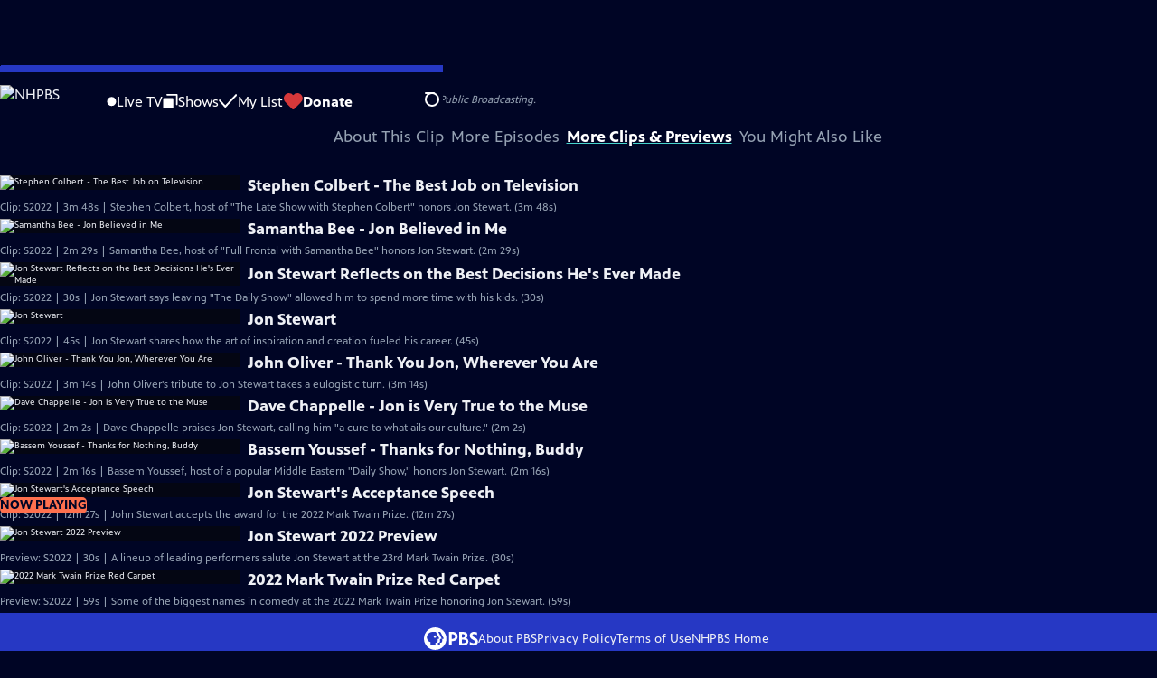

--- FILE ---
content_type: text/javascript
request_url: https://video.nhpbs.org/_next/static/chunks/6fc62e33a466753d.js
body_size: 20216
content:
;!function(){try { var e="undefined"!=typeof globalThis?globalThis:"undefined"!=typeof global?global:"undefined"!=typeof window?window:"undefined"!=typeof self?self:{},n=(new e.Error).stack;n&&((e._debugIds|| (e._debugIds={}))[n]="a0c66cbb-8103-625b-9bba-e40f658d09de")}catch(e){}}();
(globalThis.TURBOPACK||(globalThis.TURBOPACK=[])).push(["object"==typeof document?document.currentScript:void 0,118635,e=>{"use strict";var t=e.i(271645),a=e.i(807345),n=e.i(394025);e.s(["default",0,e=>{let l=(0,t.useRef)(!1),[s,o]=(0,n.default)(e);return(0,t.useEffect)(()=>{(0,a.default)(s?.current)&&!l.current&&(s.current(),l.current=!0)},[]),o}])},695121,e=>{"use strict";let t=(0,e.i(639372).atom)(!1);e.s(["changeStationModalAtom",0,t])},287496,e=>{"use strict";var t=e.i(117595),a=e.i(71829);e.s(["openChangeStationModal",0,e=>{e(t.default.get(a.STATION_ID_COOKIE)?"change-station-panel":"station-lookup-panel")}])},365706,e=>{e.v({passport_compass_rose_icon:"PassportLockup-module-scss-module__RMx4HW__passport_compass_rose_icon",passport_lockup:"PassportLockup-module-scss-module__RMx4HW__passport_lockup"})},878083,e=>{"use strict";var t=e.i(843476),a=e.i(456013),n=e.i(365706);e.s(["default",0,e=>{let l,{stationData:s,element:o,className:i,shortCommonName:r}=e;if(s)l=s?.attributes.short_common_name;else{if(!r)return null;l=r}let u=n.default.passport_lockup;return i&&(u+=` ${i}`),(0,t.jsxs)(o,{className:u,children:[l,(0,t.jsx)(a.default,{className:n.default.passport_compass_rose_icon}),"Passport"]})}])},794909,(e,t,a)=>{"use strict";Object.defineProperty(a,"__esModule",{value:!0});var n={default:function(){return c},getImageProps:function(){return u}};for(var l in n)Object.defineProperty(a,l,{enumerable:!0,get:n[l]});let s=e.r(555682),o=e.r(908927),i=e.r(605500),r=s._(e.r(1948));function u(e){let{props:t}=(0,o.getImgProps)(e,{defaultLoader:r.default,imgConf:{deviceSizes:[640,750,828,1080,1200,1920,2048,3840],imageSizes:[32,48,64,96,128,256,384],qualities:[75],path:"/_next/image/",loader:"default",dangerouslyAllowSVG:!1,unoptimized:!0}});for(let[e,a]of Object.entries(t))void 0===a&&delete t[e];return{props:t}}let c=i.Image},657688,(e,t,a)=>{t.exports=e.r(794909)},970558,e=>{"use strict";var t,a=e.i(271645);function n(){return(n=Object.assign.bind()).apply(null,arguments)}e.s(["default",0,function(e){return a.createElement("svg",n({xmlns:"http://www.w3.org/2000/svg",fill:"none"},e),t||(t=a.createElement("path",{d:"M8.661 3.93a3.93 3.93 0 1 0-7.317 1.994h-.001L4.731 12l3.388-6.076a3.9 3.9 0 0 0 .542-1.993Zm-3.93-2.648A2.65 2.65 0 0 1 7.38 3.93a2.65 2.65 0 0 1-2.65 2.65 2.65 2.65 0 0 1-2.648-2.65A2.65 2.65 0 0 1 4.73 1.283Z"})))}])},384644,159839,e=>{"use strict";var t,a=e.i(843476),n=e.i(593338),l=e.i(135814),s=e.i(907748),o=e.i(859568),i=e.i(821988),r=e.i(82539),u=e.i(271645);function c(){return(c=Object.assign.bind()).apply(null,arguments)}let d=function(e){return u.createElement("svg",c({xmlns:"http://www.w3.org/2000/svg",viewBox:"0 0 16 8"},e),t||(t=u.createElement("path",{d:"m7.8.475-7.2 6.6v.3c0 .2.1.2.2.2h14.5l.2-.3-.1-.2-7.2-6.6c-.2-.1-.4-.1-.4 0"})))};e.s(["default",0,d],159839);var _=e.i(420546);e.s(["default",0,e=>{let{children:t,cid:u,className:c,disabled:m,gtmLabel:f,style:g="white_ghost",title:h,onClick:p,iconBefore:v,iconAfter:w,size:S="responsive"}=e,E=null;switch(v){case"play":E=(0,a.jsx)(i.default,{});break;case"add":E=(0,a.jsx)(n.default,{});break;case"check":E=(0,a.jsx)(l.default,{});break;case"heart":E=(0,a.jsx)(o.default,{})}let b=null;switch(w){case"up":b=(0,a.jsx)(d,{});break;case"down":b=(0,a.jsx)(s.default,{});break;case"shuffle":b=(0,a.jsx)(r.default,{})}let C=`${_.default[g]}`;return c&&(C+=` ${c}`),"responsive"!==S&&(C+=` ${_.default[S]}`),(0,a.jsxs)("button",{className:C,title:h,disabled:m,onClick:()=>p?.(),"data-cid":u,"data-gtm-label":f,children:[E,t,b]})}],384644)},593338,e=>{"use strict";var t,a=e.i(271645);function n(){return(n=Object.assign.bind()).apply(null,arguments)}e.s(["default",0,function(e){return a.createElement("svg",n({xmlns:"http://www.w3.org/2000/svg",viewBox:"0 0 16 17"},e),t||(t=a.createElement("path",{d:"M14.5 7.2H9V1.8a1 1 0 0 0-2.2 0v5.4H1.5a1 1 0 0 0 0 2.1H7v5.4a1 1 0 0 0 2.2 0V9.3h5.4a1 1 0 0 0 0-2.1Z"})))}])},135814,e=>{"use strict";var t,a=e.i(271645);function n(){return(n=Object.assign.bind()).apply(null,arguments)}e.s(["default",0,function(e){return a.createElement("svg",n({xmlns:"http://www.w3.org/2000/svg",viewBox:"0 0 17 15"},e),t||(t=a.createElement("path",{d:"m.7 7.7 5 5.5.6.3c.3 0 .5 0 .7-.2l9.7-10.5c.3-.4.3-.9 0-1.2a.8.8 0 0 0-1.2 0l-9.1 9.9-4.5-5A.8.8 0 1 0 .7 7.8Z"})))}])},821988,e=>{"use strict";var t,a=e.i(271645);function n(){return(n=Object.assign.bind()).apply(null,arguments)}e.s(["default",0,function(e){return a.createElement("svg",n({xmlns:"http://www.w3.org/2000/svg",className:"play_svg__play",viewBox:"0 0 10 12"},e),t||(t=a.createElement("path",{d:"M9.37 6.05.89.75C.73.65.57.74.57.9v10.7c0 .16.16.24.32.16l8.48-5.31c.15-.16.15-.32 0-.4"})))}])},907748,859568,82539,e=>{"use strict";var t,a,n,l=e.i(271645);function s(){return(s=Object.assign.bind()).apply(null,arguments)}function o(){return(o=Object.assign.bind()).apply(null,arguments)}function i(){return(i=Object.assign.bind()).apply(null,arguments)}e.s(["default",0,function(e){return l.createElement("svg",s({xmlns:"http://www.w3.org/2000/svg",viewBox:"0 0 16 8"},e),t||(t=l.createElement("path",{d:"M7.8 7.5.6.9V.6C.6.4.7.4.8.4h14.5l.2.3-.1.2-7.2 6.6c-.2.1-.4.1-.4 0"})))}],907748),e.s(["default",0,function(e){return l.createElement("svg",o({xmlns:"http://www.w3.org/2000/svg",fill:"none",viewBox:"0 0 22 18"},e),a||(a=l.createElement("path",{fill:"#D6383A",d:"M21.765 5.812C21.765 2.596 19.169 0 15.977 0a5.77 5.77 0 0 0-4.597 2.276A5.77 5.77 0 0 0 6.784 0C3.592 0 .995 2.607.995 5.812c0 1.678.703 3.184 1.83 4.242l6.96 7.234s1.542 1.602 3.138 0l6.98-7.202a5.82 5.82 0 0 0 1.862-4.274"})))}],859568),e.s(["default",0,function(e){return l.createElement("svg",i({xmlns:"http://www.w3.org/2000/svg",fill:"none",viewBox:"0 0 21 21"},e),n||(n=l.createElement("path",{stroke:"#94A1B2",strokeLinecap:"round",strokeLinejoin:"round",strokeWidth:2,d:"M13.4 3h4.17v4.17m-14.17 10L17.57 3m0 10.83V18H13.4m-.83-5 5 5M3.4 3.83 7.57 8"})))}],82539)},420546,e=>{e.v({blue:"Button-module-scss-module__gW1A4G__blue",blue_ghost:"Button-module-scss-module__gW1A4G__blue_ghost",heart_icon:"Button-module-scss-module__gW1A4G__heart_icon",light_blue:"Button-module-scss-module__gW1A4G__light_blue",link_button_content_disabled:"Button-module-scss-module__gW1A4G__link_button_content_disabled",max:"Button-module-scss-module__gW1A4G__max",min:"Button-module-scss-module__gW1A4G__min",red:"Button-module-scss-module__gW1A4G__red",white:"Button-module-scss-module__gW1A4G__white",white_ghost:"Button-module-scss-module__gW1A4G__white_ghost",yellow:"Button-module-scss-module__gW1A4G__yellow"})},132596,e=>{"use strict";var t,a=e.i(271645);function n(){return(n=Object.assign.bind()).apply(null,arguments)}e.s(["default",0,function(e){return a.createElement("svg",n({xmlns:"http://www.w3.org/2000/svg",viewBox:"0 0 34 35"},e),t||(t=a.createElement("path",{d:"M19.358 17.782 33.24 3.9a1.846 1.846 0 0 0 0-2.588 1.846 1.846 0 0 0-2.588 0L16.77 15.429 3.123 1.547a1.846 1.846 0 0 0-2.589 0 1.846 1.846 0 0 0 0 2.588l13.883 13.883L.534 31.664a1.846 1.846 0 0 0 0 2.588 1.846 1.846 0 0 0 2.589 0L17.005 20.37l13.882 13.883a1.846 1.846 0 0 0 2.588 0 1.846 1.846 0 0 0 0-2.588z"})))}])},456013,e=>{"use strict";var t,a,n,l=e.i(271645);function s(){return(s=Object.assign.bind()).apply(null,arguments)}e.s(["default",0,function(e){return l.createElement("svg",s({xmlns:"http://www.w3.org/2000/svg",fill:"none",viewBox:"0 0 18 19"},e),t||(t=l.createElement("circle",{cx:9,cy:9.5,r:9,fill:"#5680FF"})),a||(a=l.createElement("path",{fill:"#fff",fillRule:"evenodd",d:"M.919 9.535c0-4.426 3.62-8.027 8.07-8.027s8.07 3.601 8.07 8.027c0 4.427-3.62 8.028-8.07 8.028S.919 13.962.919 9.535m6.498-1.562 1.54-5.215c-3.733.017-6.766 3.034-6.783 6.748zM2.174 9.566 7.417 11.1l1.54 5.215c-3.733-.016-6.766-3.034-6.783-6.748Zm6.846 6.748 1.54-5.215 5.243-1.533c-.017 3.714-3.05 6.732-6.783 6.748m6.784-6.808c-.017-3.714-3.05-6.731-6.783-6.748l1.54 5.215z",clipRule:"evenodd"})),n||(n=l.createElement("path",{fill:"#fff",fillRule:"evenodd",d:"m6.934 6.508-.224.76-.765.224-1.19-2.168 2.18 1.184Zm6.288-1.184-1.19 2.168-.764-.223-.225-.761 2.18-1.184Zm-2.179 7.239.225-.761.765-.224 1.19 2.168zm-5.099-.985-1.19 2.168 2.18-1.183-.224-.761z",clipRule:"evenodd"})))}])},908887,e=>{"use strict";var t=e.i(247167);let a={KETCH_FOOTER_ENABLED:t.default.env.NEXT_PUBLIC_KETCH_FOOTER_ENABLED?.toLowerCase()==="true",PBS_PATRIOTIC_LOGO_SCHEDULE_END:t.default.env.NEXT_PUBLIC_PBS_PATRIOTIC_LOGO_SCHEDULE_END,EVENTS_ENABLED:t.default.env.NEXT_PUBLIC_EVENTS_ENABLED?.toLowerCase()==="true",NEXT_SSO_ENABLED:t.default.env.NEXT_PUBLIC_SSO_ENABLED?.toLowerCase()==="true",PBS_PATRIOTIC_LOGO_SCHEDULE_START:t.default.env.NEXT_PUBLIC_PBS_PATRIOTIC_LOGO_SCHEDULE_START,THE_AMERICAN_REVOLUTION_PROMO_SCHEDULE_END:t.default.env.NEXT_PUBLIC_THE_AMERICAN_REVOLUTION_PROMO_SCHEDULE_END,THE_AMERICAN_REVOLUTION_PROMO_SCHEDULE_START:t.default.env.NEXT_PUBLIC_THE_AMERICAN_REVOLUTION_PROMO_SCHEDULE_START,EVERGREEN_DONATION_ROW_ENABLED:t.default.env.NEXT_PUBLIC_EVERGREEN_DONATION_ROW_ENABLED?.toLowerCase()==="true",LIVESTREAM_FUTURE_DATES_ENABLED:t.default.env.NEXT_PUBLIC_LIVESTREAM_FUTURE_DATES_ENABLED?.toLowerCase()==="true",URGENT_MESSAGE_POPOVER_SCHEDULE_END:t.default.env.NEXT_PUBLIC_URGENT_MESSAGE_POPOVER_SCHEDULE_END,URGENT_MESSAGE_POPOVER_SCHEDULE_START:t.default.env.NEXT_PUBLIC_URGENT_MESSAGE_POPOVER_SCHEDULE_START,SEARCH_AUTOCOMPLETE_ENABLED:t.default.env.NEXT_PUBLIC_SEARCH_AUTOCOMPLETE_ENABLED?.toLowerCase()==="true",PAGINATED_SHOW_SEARCH_RESULTS_ENABLED:t.default.env.NEXT_PUBLIC_PAGINATED_SHOW_SEARCH_RESULTS_ENABLED?.toLowerCase()==="true",DISABLE_SPONSORSHIP:t.default.env.NEXT_PUBLIC_DISABLE_SPONSORSHIP?.toLowerCase()==="true"};e.s(["featureFlags",0,a])},283791,e=>{"use strict";var t=e.i(363999);async function a(e){return await i(`/api/profile/my-list-videos/${e}/`)}async function n(e){return await r(`/api/profile/my-list-videos/${e}/`)}async function l(e){return await i(`/api/profile/my-list-shows/${e}/`)}async function s(e){return await r(`/api/profile/my-list-shows/${e}/`)}async function o(e){return await r(`/api/profile/viewing-history/${e}/`)}async function i(e){return await (0,t.default)(e,{method:"PUT",credentials:"include"})}async function r(e){return await (0,t.default)(e,{method:"DELETE",credentials:"include"})}e.s(["addFavoriteShow",()=>l,"addFavoriteVideo",()=>a,"removeFavoriteShow",()=>s,"removeFavoriteVideo",()=>n,"removeWatchedVideo",()=>o])},807345,394025,e=>{"use strict";e.s(["default",0,e=>"function"==typeof e&&!!e.constructor&&!!e.call&&!!e.apply],807345);var t=e.i(271645);e.s(["default",0,e=>{let a=(0,t.useRef)(e),n=(0,t.useRef)(e=>{if("function"!=typeof e)throw Error("the argument supplied to the 'setHandler' function should be of type function");a.current=e});return[a,n.current]}],394025)},789924,e=>{e.v({show_poster__fallback:"ShowPoster-module-scss-module__nhmUXq__show_poster__fallback",show_poster__link:"ShowPoster-module-scss-module__nhmUXq__show_poster__link",splide__list:"ShowPoster-module-scss-module__nhmUXq__splide__list"})},3409,78921,e=>{"use strict";var t,a=e.i(843476),n=e.i(522016),l=((t={}).Show="show",t.Franchise="franchise",t);e.s(["ShowOrFranchiseEnum",()=>l],78921);var s=e.i(534415),o=e.i(789924);e.s(["default",0,e=>{let{show:t,href:i,gtmLabel:r,className:u,onClick:c,width:d=227,onKeyDown:_,onFocus:m,ref:f,sizes:g}=e,{item_type:h}=t,p=null,v="show";switch(h?.toLowerCase()){case l.Franchise:p=t.images?.["franchise-poster2x3"]||t.image,v="franchise";break;case l.Show:Object.hasOwn(t,"images")?t.images?.["show-poster2x3"]&&(p=t.images["show-poster2x3"]):Object.hasOwn(t,"image")&&(p=t.image)}let w=i||`/${v}/${t.slug}/`,S=o.default.show_poster__link;u&&(S+=` ${u}`);let E=g||`
    (min-width: 1700px) 211px,
    (min-width: 1440px) calc((100vw - 240px) / 7),
    (min-width: 1024px) calc((100vw - 224px) / 6),
    (min-width: 768px) calc((100vw - 104px) / 5),
    (min-width: 600px) calc((100vw - 56px) / 4),
    calc((100vw - 48px) / 3)
    `;return(0,a.jsx)(n.default,{href:w,className:S,"data-gtm-label":r,onClick:()=>{c&&c(t)},ref:f,onKeyDown:_,onFocus:m,children:p?(0,a.jsx)(s.default,{src:p,alt:t.title,width:d,height:Math.round(1.5*d),resizeWithCrop:!0,srcSetSizes:[[86,129],[178,268],[249,374],[374,561],[498,748]],sizes:E}):(0,a.jsx)("p",{className:o.default.show_poster__fallback,children:t.title})})}],3409)},230381,e=>{"use strict";var t,a=e.i(271645);function n(){return(n=Object.assign.bind()).apply(null,arguments)}e.s(["default",0,function(e){return a.createElement("svg",n({xmlns:"http://www.w3.org/2000/svg","aria-hidden":"true",viewBox:"0 0 10.5 18.6"},e),t||(t=a.createElement("path",{d:"M10.3 10.2c.5-.7.2-1.4-.3-2L2.4.4C1-.8-.8.9.4 2.4c.3.4 6.8 6.8 6.8 7 0 .3-6.3 6.6-6.7 7-1.2 1.2.7 3 1.9 1.9a148 148 0 0 0 7.9-8.1"})))}])},595880,e=>{"use strict";var t,a,n,l=e.i(271645);function s(){return(s=Object.assign.bind()).apply(null,arguments)}e.s(["default",0,function(e){return l.createElement("svg",s({xmlns:"http://www.w3.org/2000/svg","aria-label":"PBS",className:"pbs-logotype-white--blue-fill-face_svg__pbs-logotype-white--blue-fill-face",viewBox:"0 0 135 56"},e),t||(t=l.createElement("path",{fill:"#fff",d:"M126.155 24.889c-3.072-1.595-5.522-2.878-5.522-5.328 0-1.75 1.478-2.8 4.006-2.8 2.955 0 5.6.972 7.622 2.178V12.6c-2.1-.894-5.017-1.672-7.622-1.672-7.389 0-10.695 4.394-10.695 9.177 0 5.6 3.773 8.284 7.895 10.462 4.083 2.177 5.639 3.11 5.639 5.444 0 1.983-1.711 3.111-4.589 3.111-4.006 0-6.806-1.828-8.672-3.305v6.727c1.711 1.206 5.405 2.645 8.594 2.645 7.156 0 11.706-3.733 11.706-9.761.038-6.3-5.289-8.945-8.362-10.54zM71.478 11.2h-8.867v33.6h6.611V34.106h1.323c8.283 0 13.416-4.395 13.416-11.473.04-7.155-4.627-11.433-12.483-11.433m-2.256 5.6h1.945c3.889 0 6.378 2.255 6.378 5.717 0 3.772-2.295 5.91-6.34 5.91h-1.983zm35.895 9.917c2.256-1.556 3.344-3.85 3.344-6.923 0-5.289-3.888-8.594-10.189-8.594H88.006v33.6H98.7c8.206 0 11.939-5.289 11.939-10.189.039-3.85-2.1-6.844-5.522-7.894m-7.35-9.84c2.606 0 4.278 1.595 4.278 4.123s-1.828 4.161-4.628 4.161h-2.8v-8.244h3.15zM94.617 39.2v-8.79h4.2c3.344 0 5.328 1.633 5.328 4.356 0 2.916-1.984 4.394-5.95 4.394h-3.578v.039zM56 28c0 15.478-12.522 28-28 28S0 43.478 0 28 12.522 0 28 0s28 12.522 28 28"})),a||(a=l.createElement("path",{fill:"#2638C4",d:"m48.416 28.272-3.11.622v5.756c0 1.944-1.595 3.461-3.656 3.461h-1.595V44.8h-5.133v-6.689h1.594c2.061 0 3.656-1.555 3.656-3.461v-5.756l3.111-.622c.661-.155 1.011-.894.7-1.478L35.816 11.2h5.095l8.166 15.594c.35.584 0 1.361-.66 1.478z"})),n||(n=l.createElement("path",{fill:"#2638C4",d:"M37.916 26.794 29.75 11.2h-8.44c-7.66 0-14.194 6.261-14 13.961.118 5.717 3.812 9.995 8.945 11.628V44.8h12.6v-6.689h1.595c2.06 0 3.655-1.555 3.655-3.461v-5.756l3.111-.622c.7-.116 1.05-.894.7-1.478M27.34 25.9a3.203 3.203 0 0 1-3.19-3.189 3.203 3.203 0 0 1 3.19-3.189 3.203 3.203 0 0 1 3.189 3.19 3.203 3.203 0 0 1-3.19 3.188z"})))}])},296991,e=>{e.v({btn__close:"Modal-module-scss-module__GBQoIG__btn__close",modal:"Modal-module-scss-module__GBQoIG__modal"})},733416,e=>{"use strict";var t=e.i(843476),a=e.i(271645),n=e.i(132596),l=e.i(296991);e.s(["default",0,function(e){let{isOpen:s,className:o,innerClassName:i,children:r,onClose:u}=e,c=(0,a.useRef)(null);(0,a.useEffect)(()=>{s?c.current?.showModal?.():c.current?.close?.()},[s]);let d=()=>{u&&u(),c.current?.close?.()},_=`${l.default.modal}`;return o&&(_+=` ${o}`),(0,t.jsx)("dialog",{ref:c,className:_,onCancel:d,onClick:e=>{e.target===c.current&&d()},children:(0,t.jsxs)("div",{className:i,children:[r,(0,t.jsx)("button",{className:l.default.btn__close,onClick:d,"aria-label":"Close",children:(0,t.jsx)(n.default,{})})]})})}])},402489,e=>{"use strict";function t(e){return null==e||("object"==typeof e?0===Object.keys(e).length:"string"==typeof e&&0===e.trim().length)}e.s(["isEmpty",()=>t])},587177,e=>{"use strict";var t=e.i(117595),a=e.i(71829);function n(){return[{value:"AL",name:"Alabama"},{value:"AK",name:"Alaska"},{value:"AS",name:"American Samoa"},{value:"AZ",name:"Arizona"},{value:"AR",name:"Arkansas"},{value:"CA",name:"California"},{value:"CO",name:"Colorado"},{value:"CT",name:"Connecticut"},{value:"DE",name:"Delaware"},{value:"DC",name:"District of Columbia"},{value:"FL",name:"Florida"},{value:"GA",name:"Georgia"},{value:"GU",name:"Guam"},{value:"HI",name:"Hawaii"},{value:"ID",name:"Idaho"},{value:"IL",name:"Illinois"},{value:"IN",name:"Indiana"},{value:"IA",name:"Iowa"},{value:"KS",name:"Kansas"},{value:"KY",name:"Kentucky"},{value:"LA",name:"Louisiana"},{value:"ME",name:"Maine"},{value:"MD",name:"Maryland"},{value:"MA",name:"Massachusetts"},{value:"MI",name:"Michigan"},{value:"MN",name:"Minnesota"},{value:"MS",name:"Mississippi"},{value:"MO",name:"Missouri"},{value:"MT",name:"Montana"},{value:"NE",name:"Nebraska"},{value:"NV",name:"Nevada"},{value:"NH",name:"New Hampshire"},{value:"NJ",name:"New Jersey"},{value:"NM",name:"New Mexico"},{value:"NY",name:"New York"},{value:"NC",name:"North Carolina"},{value:"ND",name:"North Dakota"},{value:"OH",name:"Ohio"},{value:"OK",name:"Oklahoma"},{value:"OR",name:"Oregon"},{value:"PA",name:"Pennsylvania"},{value:"PR",name:"Puerto Rico"},{value:"RI",name:"Rhode Island"},{value:"SC",name:"South Carolina"},{value:"SD",name:"South Dakota"},{value:"TN",name:"Tennessee"},{value:"TX",name:"Texas"},{value:"UT",name:"Utah"},{value:"VT",name:"Vermont"},{value:"VI",name:"Virgin Islands"},{value:"VA",name:"Virginia"},{value:"WA",name:"Washington"},{value:"WV",name:"West Virginia"},{value:"WI",name:"Wisconsin"},{value:"WY",name:"Wyoming"}]}function l(e=window.location.href){t.default.set(a.REDIRECT_COOKIE,e)}e.s(["getStateOptions",()=>n,"setRedirectCookie",()=>l])},707890,e=>{"use strict";var t=e.i(247167),a=e.i(71829),n=e.i(908887),l=e.i(402489);let s=!!t.default.env.NEXT_PUBLIC_SESSION_ROUTE_ENABLED&&"true"===t.default.env.NEXT_PUBLIC_SESSION_ROUTE_ENABLED,o=n.featureFlags.NEXT_SSO_ENABLED&&s?"session":"sso",i=n.featureFlags.NEXT_SSO_ENABLED&&s?"/":"",r=e=>`${a.ORIGIN_STRING}/${o}/${e}${i}`,u=e=>`/${o}/${e}${i}`,c=r("profile-link"),d=r("logout");u("logout"),u("resolve"),u("login-complete"),u("login");let _=({activation:e,social:t,forcePrompt:a})=>{let n=new URLSearchParams;e&&n.set("activation","true"),t&&n.set("social",t),a&&n.set("prompt","true");let s=n.toString();return(0,l.isEmpty)(s)?r("login"):`${r("login")}?${s}`},m=({activation:e})=>{let t=new URLSearchParams;e&&t.set("activation","true");let a=t.toString();return(0,l.isEmpty)(a)?r("register"):`${r("register")}?${a.toString()}`};e.s(["ssoLoginLink",()=>_,"ssoLogoutLink",()=>d,"ssoProfileLink",()=>c,"ssoRegisterLink",()=>m])},543917,e=>{e.v({apple_logo:"SignInModal-module-scss-module__XBdH8q__apple_logo",create_account:"SignInModal-module-scss-module__XBdH8q__create_account",disclaimer:"SignInModal-module-scss-module__XBdH8q__disclaimer",email_btn:"SignInModal-module-scss-module__XBdH8q__email_btn",facebook_logo:"SignInModal-module-scss-module__XBdH8q__facebook_logo",google_logo:"SignInModal-module-scss-module__XBdH8q__google_logo",my_list_blurb:"SignInModal-module-scss-module__XBdH8q__my_list_blurb",or:"SignInModal-module-scss-module__XBdH8q__or",pbs_head_logo:"SignInModal-module-scss-module__XBdH8q__pbs_head_logo",signin_modal:"SignInModal-module-scss-module__XBdH8q__signin_modal",signin_modal_inner:"SignInModal-module-scss-module__XBdH8q__signin_modal_inner",social_btn:"SignInModal-module-scss-module__XBdH8q__social_btn"})},709567,e=>{"use strict";var t,a,n,l,s,o,i,r,u=e.i(843476),c=e.i(271645),d=e.i(522016),_=e.i(672464),m=e.i(71829),f=e.i(587177),g=e.i(30514),h=e.i(402489),p=e.i(733416);function v(){return(v=Object.assign.bind()).apply(null,arguments)}let w=function(e){return c.createElement("svg",v({xmlns:"http://www.w3.org/2000/svg","aria-hidden":"true",className:"apple_svg__pbs-apple",viewBox:"0 0 29.44 32.52"},e),t||(t=c.createElement("path",{d:"M10.62 29h.11c1.76-.08 2.41-1.13 4.53-1.13S18 29 19.8 29s3.07-1.7 4.2-3.4a14.2 14.2 0 0 0 1.93-3.93 6.08 6.08 0 0 1-3.7-5.67 6.3 6.3 0 0 1 3-5.28A6.38 6.38 0 0 0 20.16 8C18 7.78 16 9.28 14.9 9.28S12.13 8 10.33 8.06a6.73 6.73 0 0 0-5.66 3.47 9.57 9.57 0 0 0-1.16 4.79 17.3 17.3 0 0 0 2.89 9.16C7.54 27.13 8.88 29 10.62 29",className:"apple_svg__cls-2","data-name":"path-1"})),a||(a=c.createElement("path",{d:"M17.18 6.17A4 4 0 0 1 14 7.68a4.53 4.53 0 0 1 1.12-3.31 4.88 4.88 0 0 1 3.14-1.64 4.82 4.82 0 0 1-1.08 3.44",className:"apple_svg__cls-2","data-name":"path-3"})))};function S(){return(S=Object.assign.bind()).apply(null,arguments)}let E=function(e){return c.createElement("svg",S({xmlns:"http://www.w3.org/2000/svg",xmlSpace:"preserve","aria-hidden":"true",className:"facebook-circle_svg__pbs-facebook-circle",viewBox:"0 0 40 40"},e),n||(n=c.createElement("path",{d:"M20 0C9 0 0 9 0 20c0 9.9 7.2 18.1 16.7 19.8l.1-.1V25.6h-5V20h5v-4.4c0-5 3.2-7.8 7.8-7.8 1.4 0 3 .2 4.4.4v5.1h-2.6c-2.4 0-3 1.2-3 2.8V20h5.3l-.9 5.6h-4.4v14.1h-.2l.1.1C32.8 38.1 40 29.9 40 20 40 9 31 0 20 0"})))};function b(){return(b=Object.assign.bind()).apply(null,arguments)}let C=function(e){return c.createElement("svg",b({xmlns:"http://www.w3.org/2000/svg",xmlSpace:"preserve","aria-hidden":"true",className:"google_svg__pbs-google",viewBox:"0 0 46 46"},e),l||(l=c.createElement("path",{fill:"#4285f4",fillRule:"evenodd",d:"M45 23.5c0-1.6-.1-3.2-.4-4.7H23v8.9h12.4c-.5 2.9-2.1 5.3-4.6 6.9v5.8h7.4c4.3-4 6.8-9.9 6.8-16.9",clipRule:"evenodd"})),s||(s=c.createElement("path",{fill:"#34a853",fillRule:"evenodd",d:"M23 45.9c6.2 0 11.4-2.1 15.2-5.6l-7.4-5.8c-2.1 1.4-4.7 2.2-7.8 2.2-6 0-11-4-12.8-9.5H2.5v5.9C6.3 40.8 14 45.9 23 45.9",clipRule:"evenodd"})),o||(o=c.createElement("path",{fill:"#fbbc05",fillRule:"evenodd",d:"M10.2 27.3c-.5-1.4-.8-2.8-.8-4.3s.3-3 .7-4.4v-5.9H2.4C.9 15.8 0 19.3 0 23s.9 7.2 2.4 10.3z",clipRule:"evenodd"})),i||(i=c.createElement("path",{fill:"#ea4335",fillRule:"evenodd",d:"M23 9.1c3.4 0 6.4 1.2 8.8 3.4L38.4 6c-4-3.7-9.2-6-15.4-6C14 0 6.3 5.2 2.5 12.7l7.7 5.9C12 13.2 17 9.1 23 9.1",clipRule:"evenodd"})),r||(r=c.createElement("path",{fill:"none",d:"M0 0h46v45.9H0z"})))};var y=e.i(595880),x=e.i(543917),N=e.i(225412),O=e.i(146979),j=e.i(707890);e.s(["default",0,function(e){let{depIsOpen:t,onClose:a,onLinkClick:n,returnPath:l,activation:s=!1}=e,[o,i]=(0,_.useAtom)(g.signinModalAtom),r=(0,N.useHasMounted)();(0,c.useEffect)(()=>{let e=new URLSearchParams(window.location.search);if("true"===e.get("showSignIn")){i(g.SignInModalStateEnum.True),e.delete("showSignIn");let t=e.toString(),a=window.location.pathname+(t?"?"+t:"");window.history.replaceState({},"",a)}},[o,i]);let v=!!t&&t!==g.SignInModalStateEnum.False||o!==g.SignInModalStateEnum.False,S=!!t&&t===g.SignInModalStateEnum.TrueWithMyListBlurb||o===g.SignInModalStateEnum.TrueWithMyListBlurb,b=(0,c.useCallback)(e=>{if(r)return(0,j.ssoLoginLink)({activation:s,social:e})},[r,s]),M=(0,c.useCallback)(()=>{if(r)return(0,j.ssoRegisterLink)({activation:s})},[r,s]),A=(0,c.useCallback)(e=>{let t=new URLSearchParams(window.location.search),a=window.location.href;if(l&&""!==l){let e=(0,h.isEmpty)(m.ORIGIN_STRING)?`https://${window.location.host}`:m.ORIGIN_STRING;a=`${e}${l}`}else t.get("returnURL")&&(a=t.get("returnURL")||void 0);n&&n(e),(0,O.canAccessStorage)("sessionStorage")&&sessionStorage.setItem(m.INTERNALLY_NAVIGATING_KEY,"false"),(0,f.setRedirectCookie)(a)},[l,n]);return(0,u.jsxs)(p.default,{isOpen:v,className:x.default.signin_modal,innerClassName:x.default.signin_modal_inner,onClose:()=>{a&&a(),i(g.SignInModalStateEnum.False)},children:[(0,u.jsx)(y.default,{className:x.default.pbs_head_logo}),S&&(0,u.jsx)("p",{className:x.default.my_list_blurb,children:"Sign in to add shows and videos to My List and save watch progress across any device."}),(0,u.jsx)("a",{href:b(),onClick:()=>A("email sign in"),className:x.default.email_btn,children:"Sign in with Email"}),(0,u.jsxs)("p",{className:x.default.create_account,children:["New to PBS?",(0,u.jsx)(u.Fragment,{children:" "}),(0,u.jsx)("a",{href:M(),onClick:()=>A("create account"),children:"Create an account"})]}),(0,u.jsx)("p",{className:x.default.or,children:"or"}),(0,u.jsxs)("a",{href:b("google"),onClick:()=>A("google"),className:x.default.social_btn,children:[(0,u.jsx)(C,{className:x.default.google_logo}),"Continue with Google"]}),(0,u.jsxs)("a",{href:b("facebook"),onClick:()=>A("facebook"),className:x.default.social_btn,children:[(0,u.jsx)(E,{className:x.default.facebook_logo}),"Continue with Facebook"]}),(0,u.jsxs)("a",{href:b("apple"),onClick:()=>A("apple"),className:x.default.social_btn,children:[(0,u.jsx)(w,{className:x.default.apple_logo}),"Continue with Apple"]}),(0,u.jsxs)("p",{className:x.default.disclaimer,children:["By creating an account, you acknowledge that PBS may share your information with our member stations and our respective service providers, and that you have read and understand the",(0,u.jsx)(u.Fragment,{children:" "}),(0,u.jsx)(d.default,{href:"https://www.pbs.org/about/policies/privacy-policy/",target:"_blank",prefetch:!1,rel:"noopener noreferrer",children:"Privacy Policy"}),(0,u.jsx)(u.Fragment,{children:" "}),"and",(0,u.jsx)(u.Fragment,{children:" "}),(0,u.jsx)(d.default,{href:"https://www.pbs.org/about/policies/terms-of-use/",target:"_blank",prefetch:!1,rel:"noopener noreferrer",children:"Terms of Use"}),"."]})]})}],709567)},943748,e=>{e.v({station_logo:"StationLogo-module-scss-module__RSKVVa__station_logo"})},626460,e=>{"use strict";var t=e.i(843476),a=e.i(380179),n=e.i(534415),l=e.i(943748);e.s(["default",0,e=>{let{stationData:s,className:o,width:i=135,loading:r="lazy",fetchPriority:u}=e,c=s?.attributes?.short_common_name||"PBS",d=s?.attributes?.images,_=(0,a.getBestStationWhiteLogo)(d),m=`${l.default.station_logo}`;return o&&(m+=` ${o}`),(0,t.jsx)("div",{className:m,children:_?(0,t.jsx)(n.default,{src:_,alt:c,width:i,loading:r,fetchPriority:u}):(0,t.jsx)(t.Fragment,{children:c})})}])},898879,(e,t,a)=>{"use strict";Object.defineProperty(a,"__esModule",{value:!0}),Object.defineProperty(a,"default",{enumerable:!0,get:function(){return i}});let n=e.r(271645),l="u"<typeof window,s=l?()=>{}:n.useLayoutEffect,o=l?()=>{}:n.useEffect;function i(e){let{headManager:t,reduceComponentsToState:a}=e;function i(){if(t&&t.mountedInstances){let e=n.Children.toArray(Array.from(t.mountedInstances).filter(Boolean));t.updateHead(a(e))}}return l&&(t?.mountedInstances?.add(e.children),i()),s(()=>(t?.mountedInstances?.add(e.children),()=>{t?.mountedInstances?.delete(e.children)})),s(()=>(t&&(t._pendingUpdate=i),()=>{t&&(t._pendingUpdate=i)})),o(()=>(t&&t._pendingUpdate&&(t._pendingUpdate(),t._pendingUpdate=null),()=>{t&&t._pendingUpdate&&(t._pendingUpdate(),t._pendingUpdate=null)})),null}},325633,(e,t,a)=>{"use strict";Object.defineProperty(a,"__esModule",{value:!0});var n={default:function(){return g},defaultHead:function(){return d}};for(var l in n)Object.defineProperty(a,l,{enumerable:!0,get:n[l]});let s=e.r(555682),o=e.r(190809),i=e.r(843476),r=o._(e.r(271645)),u=s._(e.r(898879)),c=e.r(742732);function d(){return[(0,i.jsx)("meta",{charSet:"utf-8"},"charset"),(0,i.jsx)("meta",{name:"viewport",content:"width=device-width"},"viewport")]}function _(e,t){return"string"==typeof t||"number"==typeof t?e:t.type===r.default.Fragment?e.concat(r.default.Children.toArray(t.props.children).reduce((e,t)=>"string"==typeof t||"number"==typeof t?e:e.concat(t),[])):e.concat(t)}e.r(233525);let m=["name","httpEquiv","charSet","itemProp"];function f(e){let t,a,n,l;return e.reduce(_,[]).reverse().concat(d().reverse()).filter((t=new Set,a=new Set,n=new Set,l={},e=>{let s=!0,o=!1;if(e.key&&"number"!=typeof e.key&&e.key.indexOf("$")>0){o=!0;let a=e.key.slice(e.key.indexOf("$")+1);t.has(a)?s=!1:t.add(a)}switch(e.type){case"title":case"base":a.has(e.type)?s=!1:a.add(e.type);break;case"meta":for(let t=0,a=m.length;t<a;t++){let a=m[t];if(e.props.hasOwnProperty(a))if("charSet"===a)n.has(a)?s=!1:n.add(a);else{let t=e.props[a],n=l[a]||new Set;("name"!==a||!o)&&n.has(t)?s=!1:(n.add(t),l[a]=n)}}}return s})).reverse().map((e,t)=>{let a=e.key||t;return r.default.cloneElement(e,{key:a})})}let g=function({children:e}){let t=(0,r.useContext)(c.HeadManagerContext);return(0,i.jsx)(u.default,{reduceComponentsToState:f,headManager:t,children:e})};("function"==typeof a.default||"object"==typeof a.default&&null!==a.default)&&void 0===a.default.__esModule&&(Object.defineProperty(a.default,"__esModule",{value:!0}),Object.assign(a.default,a),t.exports=a.default)},488143,(e,t,a)=>{"use strict";function n({widthInt:e,heightInt:t,blurWidth:a,blurHeight:n,blurDataURL:l,objectFit:s}){let o=a?40*a:e,i=n?40*n:t,r=o&&i?`viewBox='0 0 ${o} ${i}'`:"";return`%3Csvg xmlns='http://www.w3.org/2000/svg' ${r}%3E%3Cfilter id='b' color-interpolation-filters='sRGB'%3E%3CfeGaussianBlur stdDeviation='20'/%3E%3CfeColorMatrix values='1 0 0 0 0 0 1 0 0 0 0 0 1 0 0 0 0 0 100 -1' result='s'/%3E%3CfeFlood x='0' y='0' width='100%25' height='100%25'/%3E%3CfeComposite operator='out' in='s'/%3E%3CfeComposite in2='SourceGraphic'/%3E%3CfeGaussianBlur stdDeviation='20'/%3E%3C/filter%3E%3Cimage width='100%25' height='100%25' x='0' y='0' preserveAspectRatio='${r?"none":"contain"===s?"xMidYMid":"cover"===s?"xMidYMid slice":"none"}' style='filter: url(%23b);' href='${l}'/%3E%3C/svg%3E`}Object.defineProperty(a,"__esModule",{value:!0}),Object.defineProperty(a,"getImageBlurSvg",{enumerable:!0,get:function(){return n}})},987690,(e,t,a)=>{"use strict";Object.defineProperty(a,"__esModule",{value:!0});var n={VALID_LOADERS:function(){return s},imageConfigDefault:function(){return o}};for(var l in n)Object.defineProperty(a,l,{enumerable:!0,get:n[l]});let s=["default","imgix","cloudinary","akamai","custom"],o={deviceSizes:[640,750,828,1080,1200,1920,2048,3840],imageSizes:[32,48,64,96,128,256,384],path:"/_next/image",loader:"default",loaderFile:"",domains:[],disableStaticImages:!1,minimumCacheTTL:14400,formats:["image/webp"],maximumRedirects:3,dangerouslyAllowLocalIP:!1,dangerouslyAllowSVG:!1,contentSecurityPolicy:"script-src 'none'; frame-src 'none'; sandbox;",contentDispositionType:"attachment",localPatterns:void 0,remotePatterns:[],qualities:[75],unoptimized:!1}},908927,(e,t,a)=>{"use strict";Object.defineProperty(a,"__esModule",{value:!0}),Object.defineProperty(a,"getImgProps",{enumerable:!0,get:function(){return u}}),e.r(233525);let n=e.r(543369),l=e.r(488143),s=e.r(987690),o=["-moz-initial","fill","none","scale-down",void 0];function i(e){return void 0!==e.default}function r(e){return void 0===e?e:"number"==typeof e?Number.isFinite(e)?e:NaN:"string"==typeof e&&/^[0-9]+$/.test(e)?parseInt(e,10):NaN}function u({src:e,sizes:t,unoptimized:a=!1,priority:u=!1,preload:c=!1,loading:d,className:_,quality:m,width:f,height:g,fill:h=!1,style:p,overrideSrc:v,onLoad:w,onLoadingComplete:S,placeholder:E="empty",blurDataURL:b,fetchPriority:C,decoding:y="async",layout:x,objectFit:N,objectPosition:O,lazyBoundary:j,lazyRoot:M,...A},I){var P;let L,R,k,{imgConf:T,showAltText:B,blurComplete:D,defaultLoader:U}=I,$=T||s.imageConfigDefault;if("allSizes"in $)L=$;else{let e=[...$.deviceSizes,...$.imageSizes].sort((e,t)=>e-t),t=$.deviceSizes.sort((e,t)=>e-t),a=$.qualities?.sort((e,t)=>e-t);L={...$,allSizes:e,deviceSizes:t,qualities:a}}if(void 0===U)throw Object.defineProperty(Error("images.loaderFile detected but the file is missing default export.\nRead more: https://nextjs.org/docs/messages/invalid-images-config"),"__NEXT_ERROR_CODE",{value:"E163",enumerable:!1,configurable:!0});let W=A.loader||U;delete A.loader,delete A.srcSet;let z="__next_img_default"in W;if(z){if("custom"===L.loader)throw Object.defineProperty(Error(`Image with src "${e}" is missing "loader" prop.
Read more: https://nextjs.org/docs/messages/next-image-missing-loader`),"__NEXT_ERROR_CODE",{value:"E252",enumerable:!1,configurable:!0})}else{let e=W;W=t=>{let{config:a,...n}=t;return e(n)}}if(x){"fill"===x&&(h=!0);let e={intrinsic:{maxWidth:"100%",height:"auto"},responsive:{width:"100%",height:"auto"}}[x];e&&(p={...p,...e});let a={responsive:"100vw",fill:"100vw"}[x];a&&!t&&(t=a)}let G="",H=r(f),V=r(g);if((P=e)&&"object"==typeof P&&(i(P)||void 0!==P.src)){let t=i(e)?e.default:e;if(!t.src)throw Object.defineProperty(Error(`An object should only be passed to the image component src parameter if it comes from a static image import. It must include src. Received ${JSON.stringify(t)}`),"__NEXT_ERROR_CODE",{value:"E460",enumerable:!1,configurable:!0});if(!t.height||!t.width)throw Object.defineProperty(Error(`An object should only be passed to the image component src parameter if it comes from a static image import. It must include height and width. Received ${JSON.stringify(t)}`),"__NEXT_ERROR_CODE",{value:"E48",enumerable:!1,configurable:!0});if(R=t.blurWidth,k=t.blurHeight,b=b||t.blurDataURL,G=t.src,!h)if(H||V){if(H&&!V){let e=H/t.width;V=Math.round(t.height*e)}else if(!H&&V){let e=V/t.height;H=Math.round(t.width*e)}}else H=t.width,V=t.height}let F=!u&&!c&&("lazy"===d||void 0===d);(!(e="string"==typeof e?e:G)||e.startsWith("data:")||e.startsWith("blob:"))&&(a=!0,F=!1),L.unoptimized&&(a=!0),z&&!L.dangerouslyAllowSVG&&e.split("?",1)[0].endsWith(".svg")&&(a=!0);let X=r(m),q=Object.assign(h?{position:"absolute",height:"100%",width:"100%",left:0,top:0,right:0,bottom:0,objectFit:N,objectPosition:O}:{},B?{}:{color:"transparent"},p),K=D||"empty"===E?null:"blur"===E?`url("data:image/svg+xml;charset=utf-8,${(0,l.getImageBlurSvg)({widthInt:H,heightInt:V,blurWidth:R,blurHeight:k,blurDataURL:b||"",objectFit:q.objectFit})}")`:`url("${E}")`,Z=o.includes(q.objectFit)?"fill"===q.objectFit?"100% 100%":"cover":q.objectFit,J=K?{backgroundSize:Z,backgroundPosition:q.objectPosition||"50% 50%",backgroundRepeat:"no-repeat",backgroundImage:K}:{},Y=function({config:e,src:t,unoptimized:a,width:l,quality:s,sizes:o,loader:i}){if(a){let e=(0,n.getDeploymentId)();if(t.startsWith("/")&&!t.startsWith("//")&&e){let a=t.includes("?")?"&":"?";t=`${t}${a}dpl=${e}`}return{src:t,srcSet:void 0,sizes:void 0}}let{widths:r,kind:u}=function({deviceSizes:e,allSizes:t},a,n){if(n){let a=/(^|\s)(1?\d?\d)vw/g,l=[];for(let e;e=a.exec(n);)l.push(parseInt(e[2]));if(l.length){let a=.01*Math.min(...l);return{widths:t.filter(t=>t>=e[0]*a),kind:"w"}}return{widths:t,kind:"w"}}return"number"!=typeof a?{widths:e,kind:"w"}:{widths:[...new Set([a,2*a].map(e=>t.find(t=>t>=e)||t[t.length-1]))],kind:"x"}}(e,l,o),c=r.length-1;return{sizes:o||"w"!==u?o:"100vw",srcSet:r.map((a,n)=>`${i({config:e,src:t,quality:s,width:a})} ${"w"===u?a:n+1}${u}`).join(", "),src:i({config:e,src:t,quality:s,width:r[c]})}}({config:L,src:e,unoptimized:a,width:H,quality:X,sizes:t,loader:W}),Q=F?"lazy":d;return{props:{...A,loading:Q,fetchPriority:C,width:H,height:V,decoding:y,className:_,style:{...q,...J},sizes:Y.sizes,srcSet:Y.srcSet,src:v||Y.src},meta:{unoptimized:a,preload:c||u,placeholder:E,fill:h}}}},918556,(e,t,a)=>{"use strict";Object.defineProperty(a,"__esModule",{value:!0}),Object.defineProperty(a,"ImageConfigContext",{enumerable:!0,get:function(){return s}});let n=e.r(555682)._(e.r(271645)),l=e.r(987690),s=n.default.createContext(l.imageConfigDefault)},65856,(e,t,a)=>{"use strict";Object.defineProperty(a,"__esModule",{value:!0}),Object.defineProperty(a,"RouterContext",{enumerable:!0,get:function(){return n}});let n=e.r(555682)._(e.r(271645)).default.createContext(null)},670965,(e,t,a)=>{"use strict";function n(e,t){let a=e||75;return t?.qualities?.length?t.qualities.reduce((e,t)=>Math.abs(t-a)<Math.abs(e-a)?t:e,0):a}Object.defineProperty(a,"__esModule",{value:!0}),Object.defineProperty(a,"findClosestQuality",{enumerable:!0,get:function(){return n}})},1948,(e,t,a)=>{"use strict";Object.defineProperty(a,"__esModule",{value:!0}),Object.defineProperty(a,"default",{enumerable:!0,get:function(){return o}});let n=e.r(670965),l=e.r(543369);function s({config:e,src:t,width:a,quality:s}){if(t.startsWith("/")&&t.includes("?")&&e.localPatterns?.length===1&&"**"===e.localPatterns[0].pathname&&""===e.localPatterns[0].search)throw Object.defineProperty(Error(`Image with src "${t}" is using a query string which is not configured in images.localPatterns.
Read more: https://nextjs.org/docs/messages/next-image-unconfigured-localpatterns`),"__NEXT_ERROR_CODE",{value:"E871",enumerable:!1,configurable:!0});let o=(0,n.findClosestQuality)(s,e),i=(0,l.getDeploymentId)();return`${e.path}?url=${encodeURIComponent(t)}&w=${a}&q=${o}${t.startsWith("/")&&i?`&dpl=${i}`:""}`}s.__next_img_default=!0;let o=s},605500,(e,t,a)=>{"use strict";Object.defineProperty(a,"__esModule",{value:!0}),Object.defineProperty(a,"Image",{enumerable:!0,get:function(){return S}});let n=e.r(555682),l=e.r(190809),s=e.r(843476),o=l._(e.r(271645)),i=n._(e.r(174080)),r=n._(e.r(325633)),u=e.r(908927),c=e.r(987690),d=e.r(918556);e.r(233525);let _=e.r(65856),m=n._(e.r(1948)),f=e.r(818581),g={deviceSizes:[640,750,828,1080,1200,1920,2048,3840],imageSizes:[32,48,64,96,128,256,384],qualities:[75],path:"/_next/image/",loader:"default",dangerouslyAllowSVG:!1,unoptimized:!0};function h(e,t,a,n,l,s,o){let i=e?.src;e&&e["data-loaded-src"]!==i&&(e["data-loaded-src"]=i,("decode"in e?e.decode():Promise.resolve()).catch(()=>{}).then(()=>{if(e.parentElement&&e.isConnected){if("empty"!==t&&l(!0),a?.current){let t=new Event("load");Object.defineProperty(t,"target",{writable:!1,value:e});let n=!1,l=!1;a.current({...t,nativeEvent:t,currentTarget:e,target:e,isDefaultPrevented:()=>n,isPropagationStopped:()=>l,persist:()=>{},preventDefault:()=>{n=!0,t.preventDefault()},stopPropagation:()=>{l=!0,t.stopPropagation()}})}n?.current&&n.current(e)}}))}function p(e){return o.use?{fetchPriority:e}:{fetchpriority:e}}"u"<typeof window&&(globalThis.__NEXT_IMAGE_IMPORTED=!0);let v=(0,o.forwardRef)(({src:e,srcSet:t,sizes:a,height:n,width:l,decoding:i,className:r,style:u,fetchPriority:c,placeholder:d,loading:_,unoptimized:m,fill:g,onLoadRef:v,onLoadingCompleteRef:w,setBlurComplete:S,setShowAltText:E,sizesInput:b,onLoad:C,onError:y,...x},N)=>{let O=(0,o.useCallback)(e=>{e&&(y&&(e.src=e.src),e.complete&&h(e,d,v,w,S,m,b))},[e,d,v,w,S,y,m,b]),j=(0,f.useMergedRef)(N,O);return(0,s.jsx)("img",{...x,...p(c),loading:_,width:l,height:n,decoding:i,"data-nimg":g?"fill":"1",className:r,style:u,sizes:a,srcSet:t,src:e,ref:j,onLoad:e=>{h(e.currentTarget,d,v,w,S,m,b)},onError:e=>{E(!0),"empty"!==d&&S(!0),y&&y(e)}})});function w({isAppRouter:e,imgAttributes:t}){let a={as:"image",imageSrcSet:t.srcSet,imageSizes:t.sizes,crossOrigin:t.crossOrigin,referrerPolicy:t.referrerPolicy,...p(t.fetchPriority)};return e&&i.default.preload?(i.default.preload(t.src,a),null):(0,s.jsx)(r.default,{children:(0,s.jsx)("link",{rel:"preload",href:t.srcSet?void 0:t.src,...a},"__nimg-"+t.src+t.srcSet+t.sizes)})}let S=(0,o.forwardRef)((e,t)=>{let a=(0,o.useContext)(_.RouterContext),n=(0,o.useContext)(d.ImageConfigContext),l=(0,o.useMemo)(()=>{let e=g||n||c.imageConfigDefault,t=[...e.deviceSizes,...e.imageSizes].sort((e,t)=>e-t),a=e.deviceSizes.sort((e,t)=>e-t),l=e.qualities?.sort((e,t)=>e-t);return{...e,allSizes:t,deviceSizes:a,qualities:l,localPatterns:"u"<typeof window?n?.localPatterns:e.localPatterns}},[n]),{onLoad:i,onLoadingComplete:r}=e,f=(0,o.useRef)(i);(0,o.useEffect)(()=>{f.current=i},[i]);let h=(0,o.useRef)(r);(0,o.useEffect)(()=>{h.current=r},[r]);let[p,S]=(0,o.useState)(!1),[E,b]=(0,o.useState)(!1),{props:C,meta:y}=(0,u.getImgProps)(e,{defaultLoader:m.default,imgConf:l,blurComplete:p,showAltText:E});return(0,s.jsxs)(s.Fragment,{children:[(0,s.jsx)(v,{...C,unoptimized:y.unoptimized,placeholder:y.placeholder,fill:y.fill,onLoadRef:f,onLoadingCompleteRef:h,setBlurComplete:S,setShowAltText:b,sizesInput:e.sizes,ref:t}),y.preload?(0,s.jsx)(w,{isAppRouter:!a,imgAttributes:C}):null]})});("function"==typeof a.default||"object"==typeof a.default&&null!==a.default)&&void 0===a.default.__esModule&&(Object.defineProperty(a.default,"__esModule",{value:!0}),Object.assign(a.default,a),t.exports=a.default)},380179,e=>{"use strict";let t=e=>{let t=["white-single-brand-logo","white-cobranded-logo","white-logo"];for(let a=0;a<t.length;a++){let n=t[a];for(let t=0;t<e.length;t++){let a=e[t];if(a.profile===n)return a.url}}};e.s(["getBestStationWhiteLogo",()=>t])},238125,e=>{e.v("/_next/static/media/woman-with-plant.25be5bcc.svg")},117307,e=>{"use strict";let t;var a=e.i(265172),n=e.i(385353),l=e.i(146979);let s=(0,n.default)("localStorage");(0,l.canAccessStorage)("localStorage")?(t=JSON.parse(window.localStorage.getItem("station-confirmed")))||(window.localStorage.setItem("station-confirmed",JSON.stringify(!1)),t=!1):t=!1;let o=(0,a.atomWithStorage)("station-confirmed",t,s);e.s(["stationConfirmedAtom",0,o])},121058,e=>{"use strict";var t=e.i(843476),a=e.i(672464),n=e.i(30514),l=e.i(384644);e.s(["default",0,e=>{let{className:s,size:o,children:i,onClick:r,style:u="white_ghost"}=e,[c,d]=(0,a.useAtom)(n.signinModalAtom);return(0,t.jsx)(l.default,{style:u,onClick:()=>{r&&r(),d(n.SignInModalStateEnum.True)},className:s,size:o,children:i||"Sign In"})}])},233454,e=>{"use strict";var t,a=e.i(639372),n=((t={}).SHOW="show",t.VIDEO="video",t.VIEWING_HISTORY="viewing-history",t.DEFAULT="",t);let l={isOpen:!1,id:null,slug:null,title:null,type:""},s=(0,a.atom)(l);e.s(["MyListConfirmModalTypeEnum",()=>n,"defaultMyListConfirmModalState",0,l,"myListConfirmModalAtom",0,s])},580850,e=>{"use strict";let t=e=>e.normalize("NFD").replace(/[\u0300-\u036f]/g,"");e.s(["normalizeTextInput",()=>t])},198633,e=>{"use strict";var t,a=e.i(271645);function n(){return(n=Object.assign.bind()).apply(null,arguments)}e.s(["default",0,function(e){return a.createElement("svg",n({xmlns:"http://www.w3.org/2000/svg","aria-hidden":"true",viewBox:"0 0 10.6 18.6"},e),t||(t=a.createElement("path",{d:"M.3 10.2c-.5-.7-.2-1.4.3-2C1.9 6.8 6.9 1.5 8.2.4c1.4-1.2 3.2.5 2 1.9-.3.4-6.8 6.8-6.8 7 0 .3 6.7 6.8 7 7.2.9 1.5-1 2.7-2.2 1.7a99 99 0 0 1-7.9-8"})))}])},790060,e=>{e.v({is_active:"NavLink-module-scss-module__CrqL6W__is_active",nav_link:"NavLink-module-scss-module__CrqL6W__nav_link"})},952719,e=>{"use strict";var t=e.i(843476),a=e.i(522016),n=e.i(618566),l=e.i(790060);e.s(["default",0,e=>{let{href:s,children:o,className:i,onClick:r}=e,u=l.default.nav_link;return i&&(u+=` ${i}`),(0,n.usePathname)()===s&&(u+=` ${l.default.is_active}`),(0,t.jsx)(a.default,{href:s,className:u,onClick:r,prefetch:!1,children:o})}])},869375,e=>{e.v({change_station_button:"ChangeStationButton-module-scss-module__hhQC9G__change_station_button",gear_icon:"ChangeStationButton-module-scss-module__hhQC9G__gear_icon"})},419083,803888,e=>{"use strict";var t,a=e.i(843476),n=e.i(672464),l=e.i(695121),s=e.i(71829),o=e.i(287496),i=e.i(271645);function r(){return(r=Object.assign.bind()).apply(null,arguments)}let u=function(e){return i.createElement("svg",r({xmlns:"http://www.w3.org/2000/svg",fill:"none",viewBox:"0 0 16 16"},e),t||(t=i.createElement("path",{fill:"#fff",fillRule:"evenodd",d:"M14.884 4.34c.254.472.471.979.616 1.486-.87.507-1.45 1.232-1.45 2.174s.58 1.667 1.45 2.174a7.6 7.6 0 0 1-.616 1.485c-.978-.253-1.775.145-2.427.797-.653.689-.87 1.45-.616 2.428a7.6 7.6 0 0 1-1.486.616c-.507-.87-1.413-1.45-2.355-1.45s-1.848.58-2.355 1.45a7.6 7.6 0 0 1-1.486-.616c.254-.978.037-1.775-.615-2.427-.653-.653-1.45-.87-2.428-.616A7.6 7.6 0 0 1 .5 10.355C1.37 9.848 1.95 8.942 1.95 8S1.37 6.333.5 5.826a7.6 7.6 0 0 1 .616-1.485c.978.253 1.775-.145 2.427-.798.653-.688.87-1.449.616-2.427A7.6 7.6 0 0 1 5.645.5C6.152 1.37 7.058 1.95 8 1.95S9.848 1.37 10.355.5a7.6 7.6 0 0 1 1.486.616c-.254.978-.037 1.775.616 2.427.688.653 1.449 1.051 2.427.798M4.674 8A3.32 3.32 0 0 0 8 11.326 3.32 3.32 0 0 0 11.326 8 3.32 3.32 0 0 0 8 4.674 3.32 3.32 0 0 0 4.674 8",clipRule:"evenodd"})))};e.s(["default",0,u],803888);var c=e.i(869375),d=e.i(146979);e.s(["default",0,e=>{let{isSVP:t,className:r,showOnlyOnFirstNavigation:_=!1}=e,[m,f]=(0,n.useAtom)(l.changeStationModalAtom),[g,h]=(0,i.useState)(!1);(0,i.useEffect)(()=>{(0,d.canAccessStorage)("sessionStorage")&&h("true"===sessionStorage.getItem(s.INTERNALLY_NAVIGATING_KEY))},[]);let p=!t;_&&(p=!t&&!g);let v=`${c.default.change_station_button}`;return(r&&(v+=` ${r}`),p)?(0,a.jsxs)("button",{onClick:()=>(0,o.openChangeStationModal)(f),className:v,children:[(0,a.jsx)(u,{className:c.default.gear_icon}),"Change your local station"]}):null}],419083)},479742,e=>{"use strict";let t;var a=e.i(265172),n=e.i(385353),l=e.i(146979);let s="confirmed-station-id",o=(0,n.default)("localStorage");if((0,l.canAccessStorage)("localStorage")){try{t=JSON.parse(window.localStorage.getItem(s))}catch(e){console.error("Failed to parse",s,"from localStorage"),t=""}t||(t="",window.localStorage.setItem(s,JSON.stringify(t)))}else t="";let i=(0,a.atomWithStorage)(s,t,o);e.s(["confirmedStationIdAtom",0,i])},148715,e=>{e.v({station_tile__button:"StationTile-module-scss-module__1a1quW__station_tile__button",station_tile__info:"StationTile-module-scss-module__1a1quW__station_tile__info",station_tile__location:"StationTile-module-scss-module__1a1quW__station_tile__location",station_tile__logo:"StationTile-module-scss-module__1a1quW__station_tile__logo"})},190874,e=>{"use strict";var t,a=e.i(271645);function n(){return(n=Object.assign.bind()).apply(null,arguments)}e.s(["default",0,function(e){return a.createElement("svg",n({xmlns:"http://www.w3.org/2000/svg",fill:"none",viewBox:"0 0 13 20"},e),t||(t=a.createElement("path",{fill:"#fff",d:"M12.12 6.56A6.06 6.06 0 1 0 .838 9.633L6.06 19l5.223-9.367c.531-.9.837-1.95.837-3.073M6.06 2.476a4.09 4.09 0 0 1 4.084 4.084 4.09 4.09 0 0 1-4.084 4.084A4.09 4.09 0 0 1 1.976 6.56 4.09 4.09 0 0 1 6.06 2.476"})))}])},808672,e=>{e.v({change_station_panel:"ChangeStationPanel-module-scss-module__cxdByG__change_station_panel",change_station_panel__buttons:"ChangeStationPanel-module-scss-module__cxdByG__change_station_panel__buttons",change_station_panel__header:"ChangeStationPanel-module-scss-module__cxdByG__change_station_panel__header",change_station_panel__stations_list:"ChangeStationPanel-module-scss-module__cxdByG__change_station_panel__stations_list"})},378082,e=>{e.v({change_station_error_panel:"ChangeStationErrorPanel-module-scss-module__sXsedW__change_station_error_panel",change_station_error_panel__header:"ChangeStationErrorPanel-module-scss-module__sXsedW__change_station_error_panel__header"})},454164,e=>{e.v({invalid:"StationLookupPanel-module-scss-module__4lJUNa__invalid",invalid_message:"StationLookupPanel-module-scss-module__4lJUNa__invalid_message",station_lookup_panel:"StationLookupPanel-module-scss-module__4lJUNa__station_lookup_panel",station_lookup_panel__form:"StationLookupPanel-module-scss-module__4lJUNa__station_lookup_panel__form",station_lookup_panel__form__inner:"StationLookupPanel-module-scss-module__4lJUNa__station_lookup_panel__form__inner",station_lookup_panel__header:"StationLookupPanel-module-scss-module__4lJUNa__station_lookup_panel__header"})},686434,e=>{e.v({change_station_dialog:"ChangeStationModal-module-scss-module__MbtwAW__change_station_dialog",change_station_dialog__button:"ChangeStationModal-module-scss-module__MbtwAW__change_station_dialog__button",change_station_dialog__close:"ChangeStationModal-module-scss-module__MbtwAW__change_station_dialog__close",change_station_dialog__form:"ChangeStationModal-module-scss-module__MbtwAW__change_station_dialog__form",change_station_dialog__header:"ChangeStationModal-module-scss-module__MbtwAW__change_station_dialog__header",change_station_dialog__inner:"ChangeStationModal-module-scss-module__MbtwAW__change_station_dialog__inner",change_station_dialog__input:"ChangeStationModal-module-scss-module__MbtwAW__change_station_dialog__input",change_station_dialog__select:"ChangeStationModal-module-scss-module__MbtwAW__change_station_dialog__select",change_station_dialog__text:"ChangeStationModal-module-scss-module__MbtwAW__change_station_dialog__text",close_icon:"ChangeStationModal-module-scss-module__MbtwAW__close_icon",station_option:"ChangeStationModal-module-scss-module__MbtwAW__station_option",stations_list:"ChangeStationModal-module-scss-module__MbtwAW__stations_list",stations_list_item:"ChangeStationModal-module-scss-module__MbtwAW__stations_list_item"})},58962,e=>{"use strict";var t=e.i(843476),a=e.i(117595),n=e.i(672464),l=e.i(271645),s=e.i(695121),o=e.i(479742),i=e.i(71829),r=e.i(888624),u=e.i(225412),c=e.i(953491),d=e.i(384644),_=e.i(626460),m=e.i(118635),f=e.i(148715);let g=e=>{let{stationName:a,stationId:n,callsign:s,state:o,city:i,onChangeSelectedStation:r,isSelected:u}=e,[c,d]=(0,l.useState)(),g=(0,l.useCallback)(async()=>{let e=await fetch(`/api/station/${n}/stations-list/`);d((await e.json()).stationData)},[n]);return(0,m.default)(g),(0,t.jsx)("li",{className:f.default.station_tile,children:(0,t.jsxs)("button",{className:f.default.station_tile__button,onClick:()=>r(),"aria-pressed":u,"aria-label":`Select station ${a}`,children:[c&&(0,t.jsx)(_.default,{stationData:c,className:f.default.station_tile__logo,loading:"eager"}),(0,t.jsxs)("div",{className:f.default.station_tile__info,children:[(0,t.jsx)("span",{children:a}),(0,t.jsx)("span",{className:f.default.station_tile__location,children:`${i}, ${o}`})]})]})},s)};var h=e.i(190874),p=e.i(808672);let v=e=>{let{currentPanel:a,selectedStation:n,stationsList:l,onChangeModalPanel:s,onChangeSelectedStation:o,onConfirmStation:i}=e;return(0,t.jsxs)("div",{className:p.default.change_station_panel,children:[(0,t.jsx)("h2",{className:p.default.change_station_panel__header,children:"Select Your Local Station"}),(0,t.jsx)("ul",{className:p.default.change_station_panel__stations_list,children:l.map((e,a)=>{let{callsign:l,city:s,state:i,common_name_full:r,station_id:u}=e;return(0,t.jsx)(g,{stationName:r,stationId:u,callsign:l,state:i,city:s,onChangeSelectedStation:()=>o(e),isSelected:n.station_id===u},a)})}),(0,t.jsxs)("div",{className:p.default.change_station_panel__buttons,children:[(0,t.jsxs)(d.default,{style:"white",onClick:()=>i(n),size:"min",children:[(0,t.jsx)(h.default,{}),`Confirm ${n.common_name_short}`]}),(0,t.jsx)(d.default,{onClick:()=>{s("station-lookup-panel")},className:p.default.change_station_panel__button,size:"min",children:"change-station-panel"===a?"See More Stations":"Go Back"})]})]})};var w=e.i(378082);let S=e=>{let{title:a,description:n,setDataError:l,showBackButton:s=!0}=e;return(0,t.jsxs)("div",{className:w.default.change_station_error_panel,children:[(0,t.jsx)("h2",{className:w.default.change_station_error_panel__header,children:a}),(0,t.jsx)("p",{children:n}),s&&l&&(0,t.jsx)(d.default,{onClick:()=>{l(!1)},size:"min",children:"Go Back"})]})};var E=e.i(733416),b=e.i(132596),C=e.i(587177),y=e.i(454164);let x=e=>{let{callsign:t,membership_url:a,address:n,common_name_short:l,common_name:s,pbs_id:o}=e;return{callsign:t,membership_url:a,city:n.split(",")[0],state:n.split(",")[1].trimStart(),common_name_short:l,common_name_full:s,station_id:o}},N=e=>{let{setStationResults:a,setModalPanel:n,setDataError:s,setSelectedStation:o}=e,r=(0,C.getStateOptions)(),[u,c]=(0,l.useState)(""),[_,m]=(0,l.useState)(!1),[f,g]=(0,l.useState)(""),[h,p]=(0,l.useState)(!1),[v,w]=(0,l.useState)(!1),[S,E]=(0,l.useState)(!1);return(0,l.useEffect)(()=>{let e=async()=>{try{let e=`${i.LOCALIZATION_SERVICE}/zipcode/${u}/`,t=await fetch(e),l=await t.json(),r=await l.stations;if(r&&r.length>0){let e=r.map(e=>x(e));a(e),o(e[0]),n("station-results-panel")}else s("zip-error")}catch(e){a([]),s("zip-error")}};v&&(e(),w(!1))},[v]),(0,l.useEffect)(()=>{let e=async()=>{try{let e=`${i.LOCALIZATION_SERVICE}/state/${f}/`,t=await fetch(e),l=await t.json(),r=await l.stations;if(r&&r.length>0){let e=r.map(e=>x(e));a(e),o(e[0]),n("station-results-panel")}else s("state-error")}catch(e){a([]),s("state-error")}};S&&(e(),E(!1))},[S]),(0,t.jsxs)("div",{className:y.default.station_lookup_panel,children:[(0,t.jsx)("h2",{className:y.default.station_lookup_panel__header,children:"Search for a Station"}),(0,t.jsxs)("div",{className:y.default.station_lookup_panel__form,children:[(0,t.jsxs)("div",{className:y.default.station_lookup_panel__form__inner,children:[(0,t.jsx)("input",{className:_?y.default.invalid:"",onChange:e=>{let t=e.target.value;/^\d*$/.test(t)&&t.length<=5&&c(t)},type:"text",id:"zip-input",name:"zip",pattern:"[0-9]{5}",title:"5-digit ZIP code",placeholder:"Enter ZIP Code",value:u}),(0,t.jsx)(d.default,{className:y.default.station_lookup_panel__button,onClick:()=>void(u.length<5?m(!0):(g(""),w(!0))),size:"min",children:"Search ZIP Code"})]}),_&&(0,t.jsxs)("div",{className:y.default.invalid_message,children:[(0,t.jsx)(b.default,{}),"Please enter a valid Zip Code"]})]}),(0,t.jsxs)("div",{className:y.default.station_lookup_panel__form,children:[(0,t.jsxs)("div",{className:y.default.station_lookup_panel__form__inner,children:[(0,t.jsxs)("select",{className:h?y.default.invalid:"",onChange:e=>g(e.target.value),value:f,name:"state",id:"state-select",children:[(0,t.jsx)("option",{value:"",children:"Select State"}),r.map(e=>(0,t.jsx)("option",{value:e.value,children:e.name},e.value))]}),(0,t.jsx)(d.default,{className:y.default.station_lookup_panel__button,onClick:()=>void(f?(c(""),E(!0)):p(!0)),size:"min",children:"Search State"})]}),h&&(0,t.jsxs)("div",{className:y.default.invalid_message,children:[(0,t.jsx)(b.default,{}),"Please enter a valid State"]})]})]})};var O=e.i(686434);e.s(["default",0,function(e){let d,_,{depIsOpen:m,onClose:f}=e,[g,h]=(0,n.useAtom)(s.changeStationModalAtom),[p,w]=(0,n.useAtom)(o.confirmedStationIdAtom),[b,C]=(0,l.useState)([]),[y,x]=(0,l.useState)(b[0]),[j,M]=(0,l.useState)([]),[A,I]=(0,l.useState)(!1),P=(0,u.useHasMounted)(),L=m||!1!==g;d||(d=e=>{let t=a.default.get(i.USER_ID_COOKIE),{station_id:n}=e;(0,c.setStationCookie)(e),w(n),t?(0,r.setFavoriteStation)(n).then(()=>{window.location.reload()}):window.location.reload()});let R=e=>{h(e)},k=e=>{x(e)},T=e=>{I(e)};if((0,l.useEffect)(()=>{if("change-station-panel"===g)try{(async()=>{let e=`${i.LOCALIZATION_SERVICE}/v3/auto/`,t=await fetch(e),a=(await t.json()).stations;C(a),x(a[0]),I(!1)})()}catch(e){console.error(e),I("data-error")}},[g]),!P)return null;switch(!0){case"data-error"===A:_=(0,t.jsx)(S,{title:"Localization is Temporarily Unavailable",description:"We’re having trouble displaying stations right now. Please try refreshing the page or check back shortly. We will be back online as soon as possible.",showBackButton:!1});break;case"zip-error"===A:_=(0,t.jsx)(S,{title:"No Results Found",description:"There are no stations available for your selected Zip Code. Please double-check and ensure you’ve entered it correctly.",setDataError:T});break;case"state-error"===A:_=(0,t.jsx)(S,{title:"No Results Found",description:"There are no stations available for your selected state or territory. Please double-check and ensure you’ve entered it correctly.",setDataError:T});break;case"change-station-panel"===g&&b.length>0:_=(0,t.jsx)(v,{currentPanel:g,selectedStation:y,stationsList:b,onChangeModalPanel:R,onChangeSelectedStation:k,onConfirmStation:d});break;case"station-lookup-panel"===g:_=(0,t.jsx)(N,{setStationResults:e=>{M(e)},setModalPanel:h,setDataError:T,setSelectedStation:k});break;case"station-results-panel"===g&&j.length>0:_=(0,t.jsx)(v,{currentPanel:g,selectedStation:y,stationsList:j,onChangeModalPanel:R,onChangeSelectedStation:k,onConfirmStation:d})}return(0,t.jsx)(E.default,{isOpen:L,className:O.default.change_station_dialog,innerClassName:O.default.change_station_dialog__inner,onClose:()=>void(f&&f(),h(!1),x(b[0])),children:_})}],58962)}]);

//# debugId=a0c66cbb-8103-625b-9bba-e40f658d09de
//# sourceMappingURL=e4d1af7b19658d75.js.map